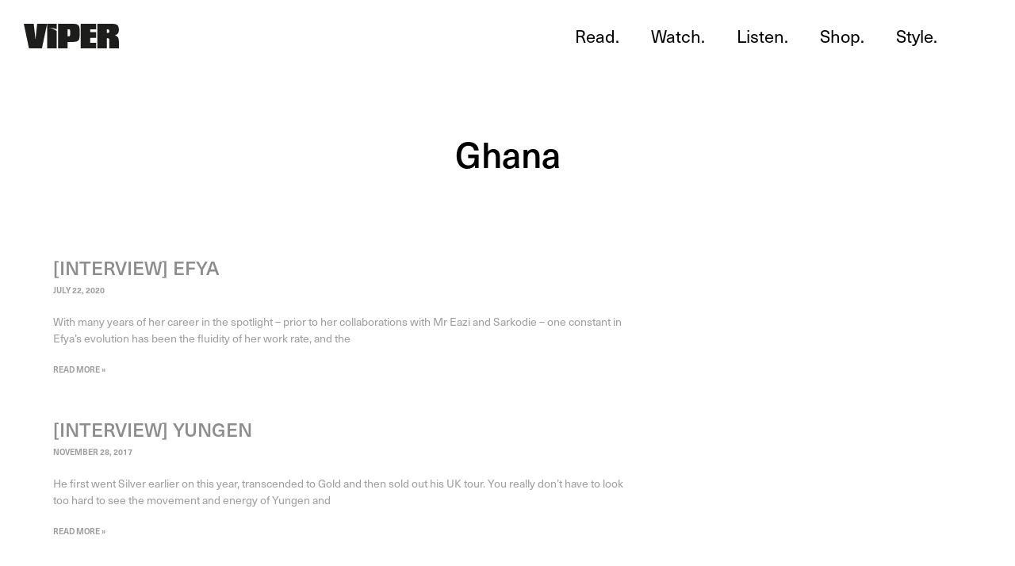

--- FILE ---
content_type: text/html; charset=utf-8
request_url: https://www.google.com/recaptcha/api2/aframe
body_size: 268
content:
<!DOCTYPE HTML><html><head><meta http-equiv="content-type" content="text/html; charset=UTF-8"></head><body><script nonce="K3pyGk6cZ9fkUs36HnZOpw">/** Anti-fraud and anti-abuse applications only. See google.com/recaptcha */ try{var clients={'sodar':'https://pagead2.googlesyndication.com/pagead/sodar?'};window.addEventListener("message",function(a){try{if(a.source===window.parent){var b=JSON.parse(a.data);var c=clients[b['id']];if(c){var d=document.createElement('img');d.src=c+b['params']+'&rc='+(localStorage.getItem("rc::a")?sessionStorage.getItem("rc::b"):"");window.document.body.appendChild(d);sessionStorage.setItem("rc::e",parseInt(sessionStorage.getItem("rc::e")||0)+1);localStorage.setItem("rc::h",'1765084996005');}}}catch(b){}});window.parent.postMessage("_grecaptcha_ready", "*");}catch(b){}</script></body></html>

--- FILE ---
content_type: text/css
request_url: https://www.vipermag.com/wp-content/uploads/elementor/css/post-5.css?ver=1734629685
body_size: 510
content:
.elementor-kit-5{--e-global-color-primary:#6EC1E4;--e-global-color-secondary:#54595F;--e-global-color-text:#7A7A7A;--e-global-color-accent:#61CE70;--e-global-typography-primary-font-family:"Roboto";--e-global-typography-primary-font-weight:600;--e-global-typography-secondary-font-family:"Roboto Slab";--e-global-typography-secondary-font-weight:400;--e-global-typography-text-font-family:"Roboto";--e-global-typography-text-font-weight:400;--e-global-typography-accent-font-family:"Roboto";--e-global-typography-accent-font-weight:500;color:#000000;font-family:"neue-haas-unica", Sans-serif;font-size:14px;line-height:1.9em;}.elementor-kit-5 a{color:#8D8D8D;}.elementor-kit-5 a:hover{color:#393939;}.elementor-kit-5 h1{color:#000000;font-family:"Open Sans", Sans-serif;}.elementor-kit-5 h2{color:#000000;font-family:"neue-haas-unica", Sans-serif;font-size:45px;font-weight:500;}.elementor-kit-5 h3{color:#000000;font-family:"neue-haas-unica", Sans-serif;font-size:31px;font-weight:600;text-transform:uppercase;}.elementor-kit-5 h4{font-family:"neue-haas-unica", Sans-serif;font-size:1px;font-weight:500;line-height:1.2em;}.elementor-kit-5 button,.elementor-kit-5 input[type="button"],.elementor-kit-5 input[type="submit"],.elementor-kit-5 .elementor-button{font-family:"neue-haas-unica", Sans-serif;font-size:12px;font-weight:500;text-transform:uppercase;color:#B5B5B5;background-color:#B5B5B5;border-style:solid;border-width:1px 1px 1px 1px;border-color:#B5B5B5;border-radius:0px 0px 0px 0px;padding:16px 16px 16px 16px;}.elementor-kit-5 button:hover,.elementor-kit-5 button:focus,.elementor-kit-5 input[type="button"]:hover,.elementor-kit-5 input[type="button"]:focus,.elementor-kit-5 input[type="submit"]:hover,.elementor-kit-5 input[type="submit"]:focus,.elementor-kit-5 .elementor-button:hover,.elementor-kit-5 .elementor-button:focus{color:#B5B5B5;background-color:#FFFFFF;border-style:solid;border-width:1px 1px 1px 1px;border-color:#B5B5B5;}.elementor-kit-5 input:not([type="button"]):not([type="submit"]),.elementor-kit-5 textarea,.elementor-kit-5 .elementor-field-textual{font-size:11px;border-radius:1px 1px 1px 1px;padding:16px 16px 16px 16px;}.elementor-section.elementor-section-boxed > .elementor-container{max-width:1140px;}.e-container{--container-max-width:1140px;}.elementor-widget:not(:last-child){margin-bottom:20px;}.elementor-element{--widgets-spacing:20px;}{}h1.entry-title{display:var(--page-title-display);}.elementor-kit-5 e-page-transition{background-color:#FFBC7D;}.site-header{padding-right:0px;padding-left:0px;}@media(max-width:1024px){.elementor-section.elementor-section-boxed > .elementor-container{max-width:1024px;}.e-container{--container-max-width:1024px;}}@media(max-width:767px){.elementor-section.elementor-section-boxed > .elementor-container{max-width:767px;}.e-container{--container-max-width:767px;}}/* Start custom CSS */.woocommerce .quantity .qty {
width: 6.63em;
text-align: center;
}/* End custom CSS */

--- FILE ---
content_type: text/css
request_url: https://www.vipermag.com/wp-content/uploads/elementor/css/post-37868.css?ver=1734629685
body_size: 621
content:
.elementor-37868 .elementor-element.elementor-element-86a13c3{text-align:left;}.elementor-37868 .elementor-element.elementor-element-86a13c3 img{width:120px;}.elementor-37868 .elementor-element.elementor-element-86a13c3 > .elementor-widget-container{padding:20px 0px 20px 20px;}.elementor-bc-flex-widget .elementor-37868 .elementor-element.elementor-element-d0cff0d.elementor-column .elementor-widget-wrap{align-items:center;}.elementor-37868 .elementor-element.elementor-element-d0cff0d.elementor-column.elementor-element[data-element_type="column"] > .elementor-widget-wrap.elementor-element-populated{align-content:center;align-items:center;}.elementor-37868 .elementor-element.elementor-element-c4d162e .elementor-menu-toggle{margin-left:auto;background-color:#02010100;}.elementor-37868 .elementor-element.elementor-element-c4d162e .elementor-nav-menu .elementor-item{font-family:"neue-haas-unica", Sans-serif;font-size:22px;}.elementor-37868 .elementor-element.elementor-element-c4d162e .elementor-nav-menu--main .elementor-item{color:#000000;fill:#000000;}.elementor-37868 .elementor-element.elementor-element-c4d162e .elementor-nav-menu--main:not(.e--pointer-framed) .elementor-item:before,
					.elementor-37868 .elementor-element.elementor-element-c4d162e .elementor-nav-menu--main:not(.e--pointer-framed) .elementor-item:after{background-color:#000000;}.elementor-37868 .elementor-element.elementor-element-c4d162e .e--pointer-framed .elementor-item:before,
					.elementor-37868 .elementor-element.elementor-element-c4d162e .e--pointer-framed .elementor-item:after{border-color:#000000;}.elementor-37868 .elementor-element.elementor-element-c4d162e div.elementor-menu-toggle{color:#000000;}.elementor-37868 .elementor-element.elementor-element-c4d162e div.elementor-menu-toggle svg{fill:#000000;}.elementor-bc-flex-widget .elementor-37868 .elementor-element.elementor-element-bc12490.elementor-column .elementor-widget-wrap{align-items:center;}.elementor-37868 .elementor-element.elementor-element-bc12490.elementor-column.elementor-element[data-element_type="column"] > .elementor-widget-wrap.elementor-element-populated{align-content:center;align-items:center;}.elementor-37868 .elementor-element.elementor-element-60e5126{--flex-direction:row;--container-widget-width:initial;--container-widget-height:100%;--container-widget-flex-grow:1;--align-items:stretch;--gap:10px;}.elementor-37868 .elementor-element.elementor-element-d087dd4{--content-width:100%;}.elementor-37868 .elementor-element.elementor-element-a3fdde2{text-align:left;}.elementor-37868 .elementor-element.elementor-element-a3fdde2 img{width:120px;}.elementor-37868 .elementor-element.elementor-element-a3fdde2 > .elementor-widget-container{padding:20px 0px 20px 20px;}.elementor-37868 .elementor-element.elementor-element-f5e5a10{--content-width:100%;--justify-content:center;}.elementor-37868 .elementor-element.elementor-element-5d68b41 .elementor-menu-toggle{margin-left:auto;background-color:#02010100;}.elementor-37868 .elementor-element.elementor-element-5d68b41 .elementor-nav-menu .elementor-item{font-family:"neue-haas-unica", Sans-serif;font-size:22px;}.elementor-37868 .elementor-element.elementor-element-5d68b41 .elementor-nav-menu--main .elementor-item{color:#000000;fill:#000000;}.elementor-37868 .elementor-element.elementor-element-5d68b41 .elementor-nav-menu--main:not(.e--pointer-framed) .elementor-item:before,
					.elementor-37868 .elementor-element.elementor-element-5d68b41 .elementor-nav-menu--main:not(.e--pointer-framed) .elementor-item:after{background-color:#000000;}.elementor-37868 .elementor-element.elementor-element-5d68b41 .e--pointer-framed .elementor-item:before,
					.elementor-37868 .elementor-element.elementor-element-5d68b41 .e--pointer-framed .elementor-item:after{border-color:#000000;}.elementor-37868 .elementor-element.elementor-element-5d68b41 div.elementor-menu-toggle{color:#000000;}.elementor-37868 .elementor-element.elementor-element-5d68b41 div.elementor-menu-toggle svg{fill:#000000;}.elementor-37868 .elementor-element.elementor-element-f7cebeb{--content-width:100%;--justify-content:center;}@media(min-width:768px){.elementor-37868 .elementor-element.elementor-element-d0cff0d{width:61.333%;}.elementor-37868 .elementor-element.elementor-element-bc12490{width:5%;}.elementor-37868 .elementor-element.elementor-element-f5e5a10{--width:61.333%;}.elementor-37868 .elementor-element.elementor-element-f7cebeb{--width:5%;}}@media(max-width:1024px) and (min-width:768px){.elementor-37868 .elementor-element.elementor-element-f3f2eec{width:30%;}.elementor-37868 .elementor-element.elementor-element-bc12490{width:8%;}.elementor-37868 .elementor-element.elementor-element-d087dd4{--width:30%;}.elementor-37868 .elementor-element.elementor-element-f7cebeb{--width:8%;}}@media(max-width:1024px){.elementor-bc-flex-widget .elementor-37868 .elementor-element.elementor-element-f3f2eec.elementor-column .elementor-widget-wrap{align-items:center;}.elementor-37868 .elementor-element.elementor-element-f3f2eec.elementor-column.elementor-element[data-element_type="column"] > .elementor-widget-wrap.elementor-element-populated{align-content:center;align-items:center;}.elementor-bc-flex-widget .elementor-37868 .elementor-element.elementor-element-d0cff0d.elementor-column .elementor-widget-wrap{align-items:center;}.elementor-37868 .elementor-element.elementor-element-d0cff0d.elementor-column.elementor-element[data-element_type="column"] > .elementor-widget-wrap.elementor-element-populated{align-content:center;align-items:center;}.elementor-37868 .elementor-element.elementor-element-c4d162e .e--pointer-framed .elementor-item:before{border-width:2px;}.elementor-37868 .elementor-element.elementor-element-c4d162e .e--pointer-framed.e--animation-draw .elementor-item:before{border-width:0 0 2px 2px;}.elementor-37868 .elementor-element.elementor-element-c4d162e .e--pointer-framed.e--animation-draw .elementor-item:after{border-width:2px 2px 0 0;}.elementor-37868 .elementor-element.elementor-element-c4d162e .e--pointer-framed.e--animation-corners .elementor-item:before{border-width:2px 0 0 2px;}.elementor-37868 .elementor-element.elementor-element-c4d162e .e--pointer-framed.e--animation-corners .elementor-item:after{border-width:0 2px 2px 0;}.elementor-37868 .elementor-element.elementor-element-c4d162e .e--pointer-underline .elementor-item:after,
					 .elementor-37868 .elementor-element.elementor-element-c4d162e .e--pointer-overline .elementor-item:before,
					 .elementor-37868 .elementor-element.elementor-element-c4d162e .e--pointer-double-line .elementor-item:before,
					 .elementor-37868 .elementor-element.elementor-element-c4d162e .e--pointer-double-line .elementor-item:after{height:2px;}.elementor-bc-flex-widget .elementor-37868 .elementor-element.elementor-element-bc12490.elementor-column .elementor-widget-wrap{align-items:center;}.elementor-37868 .elementor-element.elementor-element-bc12490.elementor-column.elementor-element[data-element_type="column"] > .elementor-widget-wrap.elementor-element-populated{align-content:center;align-items:center;}.elementor-37868 .elementor-element.elementor-element-d087dd4{--justify-content:center;}.elementor-37868 .elementor-element.elementor-element-f5e5a10{--justify-content:center;}.elementor-37868 .elementor-element.elementor-element-5d68b41 .e--pointer-framed .elementor-item:before{border-width:2px;}.elementor-37868 .elementor-element.elementor-element-5d68b41 .e--pointer-framed.e--animation-draw .elementor-item:before{border-width:0 0 2px 2px;}.elementor-37868 .elementor-element.elementor-element-5d68b41 .e--pointer-framed.e--animation-draw .elementor-item:after{border-width:2px 2px 0 0;}.elementor-37868 .elementor-element.elementor-element-5d68b41 .e--pointer-framed.e--animation-corners .elementor-item:before{border-width:2px 0 0 2px;}.elementor-37868 .elementor-element.elementor-element-5d68b41 .e--pointer-framed.e--animation-corners .elementor-item:after{border-width:0 2px 2px 0;}.elementor-37868 .elementor-element.elementor-element-5d68b41 .e--pointer-underline .elementor-item:after,
					 .elementor-37868 .elementor-element.elementor-element-5d68b41 .e--pointer-overline .elementor-item:before,
					 .elementor-37868 .elementor-element.elementor-element-5d68b41 .e--pointer-double-line .elementor-item:before,
					 .elementor-37868 .elementor-element.elementor-element-5d68b41 .e--pointer-double-line .elementor-item:after{height:2px;}.elementor-37868 .elementor-element.elementor-element-f7cebeb{--justify-content:center;}}@media(max-width:767px){.elementor-37868 .elementor-element.elementor-element-f3f2eec{width:50%;}.elementor-37868 .elementor-element.elementor-element-d0cff0d{width:34%;}.elementor-37868 .elementor-element.elementor-element-bc12490{width:16%;}.elementor-37868 .elementor-element.elementor-element-d087dd4{--width:50%;}.elementor-37868 .elementor-element.elementor-element-f5e5a10{--width:34%;}.elementor-37868 .elementor-element.elementor-element-f7cebeb{--width:16%;}}

--- FILE ---
content_type: text/css
request_url: https://www.vipermag.com/wp-content/uploads/elementor/css/post-37925.css?ver=1734629693
body_size: 542
content:
.elementor-37925 .elementor-element.elementor-element-bbbcf45{--spacer-size:50px;}.elementor-37925 .elementor-element.elementor-element-56f140d{text-align:center;}.elementor-37925 .elementor-element.elementor-element-a54c299{--spacer-size:50px;}.elementor-37925 .elementor-element.elementor-element-ea25c7f > .elementor-container{max-width:1200px;}.elementor-37925 .elementor-element.elementor-element-ea25c7f .elementor-column-gap-custom .elementor-column > .elementor-element-populated{padding:27px;}.elementor-37925 .elementor-element.elementor-element-b482c95 .elementor-posts-container .elementor-post__thumbnail{padding-bottom:calc( 0.69 * 100% );}.elementor-37925 .elementor-element.elementor-element-b482c95:after{content:"0.69";}.elementor-37925 .elementor-element.elementor-element-b482c95 .elementor-post__thumbnail__link{width:50%;}.elementor-37925 .elementor-element.elementor-element-b482c95 .elementor-post__meta-data span + span:before{content:"/";}.elementor-37925 .elementor-element.elementor-element-b482c95{--grid-column-gap:30px;--grid-row-gap:48px;}.elementor-37925 .elementor-element.elementor-element-b482c95.elementor-posts--thumbnail-left .elementor-post__thumbnail__link{margin-right:20px;}.elementor-37925 .elementor-element.elementor-element-b482c95.elementor-posts--thumbnail-right .elementor-post__thumbnail__link{margin-left:20px;}.elementor-37925 .elementor-element.elementor-element-b482c95.elementor-posts--thumbnail-top .elementor-post__thumbnail__link{margin-bottom:20px;}.elementor-37925 .elementor-element.elementor-element-b482c95 .elementor-post__title, .elementor-37925 .elementor-element.elementor-element-b482c95 .elementor-post__title a{font-size:24px;font-weight:500;}.elementor-37925 .elementor-element.elementor-element-b482c95 .elementor-post__title{margin-bottom:9px;}.elementor-37925 .elementor-element.elementor-element-b482c95 .elementor-post__meta-data{color:#9E9E9E;font-size:10px;font-weight:600;text-transform:uppercase;margin-bottom:22px;}.elementor-37925 .elementor-element.elementor-element-b482c95 .elementor-post__meta-data span:before{color:#9E9E9E;}.elementor-37925 .elementor-element.elementor-element-b482c95 .elementor-post__excerpt p{color:#9E9E9E;}.elementor-37925 .elementor-element.elementor-element-b482c95 .elementor-post__excerpt{margin-bottom:15px;}.elementor-37925 .elementor-element.elementor-element-b482c95 .elementor-post__read-more{color:#9E9E9E;}.elementor-37925 .elementor-element.elementor-element-b482c95 a.elementor-post__read-more{font-size:10px;font-weight:600;text-transform:uppercase;}.elementor-37925 .elementor-element.elementor-element-b482c95 .elementor-pagination{text-align:center;margin-top:27px;}.elementor-37925 .elementor-element.elementor-element-b482c95 .elementor-pagination .page-numbers:not(.dots){color:#929292;}.elementor-37925 .elementor-element.elementor-element-b482c95 .elementor-pagination a.page-numbers:hover{color:#656565;}.elementor-37925 .elementor-element.elementor-element-b482c95 .elementor-pagination .page-numbers.current{color:#656565;}body:not(.rtl) .elementor-37925 .elementor-element.elementor-element-b482c95 .elementor-pagination .page-numbers:not(:first-child){margin-left:calc( 14px/2 );}body:not(.rtl) .elementor-37925 .elementor-element.elementor-element-b482c95 .elementor-pagination .page-numbers:not(:last-child){margin-right:calc( 14px/2 );}body.rtl .elementor-37925 .elementor-element.elementor-element-b482c95 .elementor-pagination .page-numbers:not(:first-child){margin-right:calc( 14px/2 );}body.rtl .elementor-37925 .elementor-element.elementor-element-b482c95 .elementor-pagination .page-numbers:not(:last-child){margin-left:calc( 14px/2 );}.elementor-37925 .elementor-element.elementor-element-0b38395 > .elementor-container{max-width:1200px;}.elementor-37925 .elementor-element.elementor-element-0b38395 .elementor-column-gap-custom .elementor-column > .elementor-element-populated{padding:27px;}.elementor-37925 .elementor-element.elementor-element-6144472 .elementor-posts-container .elementor-post__thumbnail{padding-bottom:calc( 0.69 * 100% );}.elementor-37925 .elementor-element.elementor-element-6144472:after{content:"0.69";}.elementor-37925 .elementor-element.elementor-element-6144472 .elementor-post__thumbnail__link{width:50%;}.elementor-37925 .elementor-element.elementor-element-6144472 .elementor-post__meta-data span + span:before{content:"/";}.elementor-37925 .elementor-element.elementor-element-6144472{--grid-column-gap:30px;--grid-row-gap:48px;}.elementor-37925 .elementor-element.elementor-element-6144472.elementor-posts--thumbnail-left .elementor-post__thumbnail__link{margin-right:20px;}.elementor-37925 .elementor-element.elementor-element-6144472.elementor-posts--thumbnail-right .elementor-post__thumbnail__link{margin-left:20px;}.elementor-37925 .elementor-element.elementor-element-6144472.elementor-posts--thumbnail-top .elementor-post__thumbnail__link{margin-bottom:20px;}.elementor-37925 .elementor-element.elementor-element-6144472 .elementor-post__title, .elementor-37925 .elementor-element.elementor-element-6144472 .elementor-post__title a{font-size:24px;font-weight:500;}.elementor-37925 .elementor-element.elementor-element-6144472 .elementor-post__title{margin-bottom:9px;}.elementor-37925 .elementor-element.elementor-element-6144472 .elementor-post__meta-data{color:#9E9E9E;font-size:10px;font-weight:600;text-transform:uppercase;margin-bottom:22px;}.elementor-37925 .elementor-element.elementor-element-6144472 .elementor-post__meta-data span:before{color:#9E9E9E;}.elementor-37925 .elementor-element.elementor-element-6144472 .elementor-post__excerpt p{color:#9E9E9E;}.elementor-37925 .elementor-element.elementor-element-6144472 .elementor-post__excerpt{margin-bottom:15px;}.elementor-37925 .elementor-element.elementor-element-6144472 .elementor-post__read-more{color:#9E9E9E;}.elementor-37925 .elementor-element.elementor-element-6144472 a.elementor-post__read-more{font-size:10px;font-weight:600;text-transform:uppercase;}.elementor-37925 .elementor-element.elementor-element-6144472 .elementor-pagination{text-align:center;margin-top:27px;}.elementor-37925 .elementor-element.elementor-element-6144472 .elementor-pagination .page-numbers:not(.dots){color:#929292;}.elementor-37925 .elementor-element.elementor-element-6144472 .elementor-pagination a.page-numbers:hover{color:#656565;}.elementor-37925 .elementor-element.elementor-element-6144472 .elementor-pagination .page-numbers.current{color:#656565;}body:not(.rtl) .elementor-37925 .elementor-element.elementor-element-6144472 .elementor-pagination .page-numbers:not(:first-child){margin-left:calc( 14px/2 );}body:not(.rtl) .elementor-37925 .elementor-element.elementor-element-6144472 .elementor-pagination .page-numbers:not(:last-child){margin-right:calc( 14px/2 );}body.rtl .elementor-37925 .elementor-element.elementor-element-6144472 .elementor-pagination .page-numbers:not(:first-child){margin-right:calc( 14px/2 );}body.rtl .elementor-37925 .elementor-element.elementor-element-6144472 .elementor-pagination .page-numbers:not(:last-child){margin-left:calc( 14px/2 );}.elementor-37925 .elementor-element.elementor-element-73f637b{--spacer-size:50px;}@media(max-width:767px){.elementor-37925 .elementor-element.elementor-element-b482c95 .elementor-posts-container .elementor-post__thumbnail{padding-bottom:calc( 0.5 * 100% );}.elementor-37925 .elementor-element.elementor-element-b482c95:after{content:"0.5";}.elementor-37925 .elementor-element.elementor-element-b482c95 .elementor-post__thumbnail__link{width:100%;}.elementor-37925 .elementor-element.elementor-element-6144472 .elementor-posts-container .elementor-post__thumbnail{padding-bottom:calc( 0.5 * 100% );}.elementor-37925 .elementor-element.elementor-element-6144472:after{content:"0.5";}.elementor-37925 .elementor-element.elementor-element-6144472 .elementor-post__thumbnail__link{width:100%;}}@media(min-width:768px){.elementor-37925 .elementor-element.elementor-element-9e974e1{width:66%;}.elementor-37925 .elementor-element.elementor-element-bb4cf35{width:34%;}}